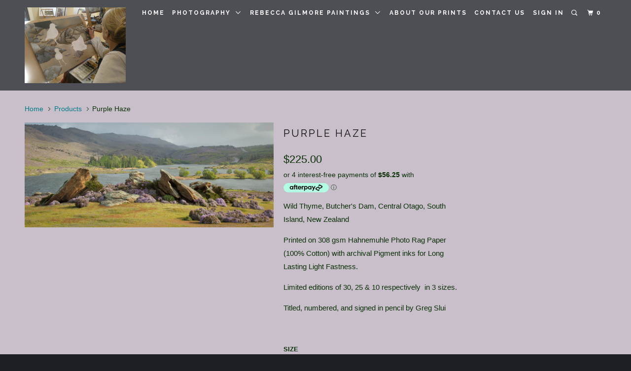

--- FILE ---
content_type: text/html; charset=utf-8
request_url: https://endemicgallery.com/products/purple-haze
body_size: 15177
content:
<!DOCTYPE html>
<!--[if lt IE 7 ]><html class="ie ie6" lang="en"> <![endif]-->
<!--[if IE 7 ]><html class="ie ie7" lang="en"> <![endif]-->
<!--[if IE 8 ]><html class="ie ie8" lang="en"> <![endif]-->
<!--[if IE 9 ]><html class="ie ie9" lang="en"> <![endif]-->
<!--[if (gte IE 10)|!(IE)]><!--><html lang="en"> <!--<![endif]-->
  <head>
    <meta name="facebook-domain-verification" content="8z2lwzej3e4aj75adcomnmm2zo1i3a" />
    <meta charset="utf-8">
    <meta http-equiv="cleartype" content="on">
    <meta name="robots" content="index,follow">

    
    <title>Purple Haze - Endemic Gallery</title>

    
      <meta name="description" content="Wild Thyme, Butcher&#39;s Dam, Central Otago, South Island, New Zealand Printed on 308 gsm Hahnemuhle Photo Rag Paper (100% Cotton) with archival Pigment inks for Long Lasting Light Fastness. Limited editions of 30, 25 &amp;amp; 10 respectively  in 3 sizes. Titled, numbered, and signed in pencil by Greg Slui  " />
    

    <!-- Custom Fonts -->
    
      <link href="//fonts.googleapis.com/css?family=.|Raleway:light,normal,bold|Raleway:light,normal,bold|Raleway:light,normal,bold|" rel="stylesheet" type="text/css" />
    

    

<meta name="author" content="Endemic Gallery">
<meta property="og:url" content="https://endemicgallery.com/products/purple-haze">
<meta property="og:site_name" content="Endemic Gallery">


  <meta property="og:type" content="product">
  <meta property="og:title" content="Purple Haze">
  
    <meta property="og:image" content="http://endemicgallery.com/cdn/shop/products/ButchersDamThyme1copy_600x.jpg?v=1648946925">
    <meta property="og:image:secure_url" content="https://endemicgallery.com/cdn/shop/products/ButchersDamThyme1copy_600x.jpg?v=1648946925">
    
  
  <meta property="og:price:amount" content="225.00">
  <meta property="og:price:currency" content="NZD">


  <meta property="og:description" content="Wild Thyme, Butcher&#39;s Dam, Central Otago, South Island, New Zealand Printed on 308 gsm Hahnemuhle Photo Rag Paper (100% Cotton) with archival Pigment inks for Long Lasting Light Fastness. Limited editions of 30, 25 &amp;amp; 10 respectively  in 3 sizes. Titled, numbered, and signed in pencil by Greg Slui  ">




<meta name="twitter:card" content="summary">

  <meta name="twitter:title" content="Purple Haze">
  <meta name="twitter:description" content="Wild Thyme, Butcher&#39;s Dam, Central Otago, South Island, New Zealand Printed on 308 gsm Hahnemuhle Photo Rag Paper (100% Cotton) with archival Pigment inks for Long Lasting Light Fastness. Limited editions of 30, 25 &amp;amp; 10 respectively  in 3 sizes. Titled, numbered, and signed in pencil by Greg Slui  ">
  <meta name="twitter:image" content="https://endemicgallery.com/cdn/shop/products/ButchersDamThyme1copy_medium.jpg?v=1648946925">
  <meta name="twitter:image:width" content="240">
  <meta name="twitter:image:height" content="240">


    
    

    <!-- Mobile Specific Metas -->
    <meta name="HandheldFriendly" content="True">
    <meta name="MobileOptimized" content="320">
    <meta name="viewport" content="width=device-width,initial-scale=1">
    <meta name="theme-color" content="#c9bfcb">

    <!-- Stylesheets for Parallax 3.0.5 -->
    <link href="//endemicgallery.com/cdn/shop/t/7/assets/styles.scss.css?v=8697108840929693981708904433" rel="stylesheet" type="text/css" media="all" />

    
      <link rel="shortcut icon" type="image/x-icon" href="//endemicgallery.com/cdn/shop/t/7/assets/favicon.png?v=148718616098839658131485422762">
    

    <link rel="canonical" href="https://endemicgallery.com/products/purple-haze" />

    

    <script src="//endemicgallery.com/cdn/shop/t/7/assets/app.js?v=119698943446939845041485474791" type="text/javascript"></script>

    <!--[if lte IE 8]>
      <link href="//endemicgallery.com/cdn/shop/t/7/assets/ie.css?v=1024305471161636101485422766" rel="stylesheet" type="text/css" media="all" />
      <script src="//endemicgallery.com/cdn/shop/t/7/assets/skrollr.ie.js?v=116292453382836155221485422764" type="text/javascript"></script>
    <![endif]-->

    <script>window.performance && window.performance.mark && window.performance.mark('shopify.content_for_header.start');</script><meta name="google-site-verification" content="SUKR2c33BiXB_hb2hsM8ijY8OTwt9weYOQc7pBNxo4I">
<meta name="facebook-domain-verification" content="oi0mziv3v32w2txfbjj6ikcqyrd8gh">
<meta id="shopify-digital-wallet" name="shopify-digital-wallet" content="/17145147/digital_wallets/dialog">
<meta name="shopify-checkout-api-token" content="ff06b0310ca0459a2854f329c80ecf8e">
<meta id="in-context-paypal-metadata" data-shop-id="17145147" data-venmo-supported="false" data-environment="production" data-locale="en_US" data-paypal-v4="true" data-currency="NZD">
<link rel="alternate" type="application/json+oembed" href="https://endemicgallery.com/products/purple-haze.oembed">
<script async="async" src="/checkouts/internal/preloads.js?locale=en-NZ"></script>
<link rel="preconnect" href="https://shop.app" crossorigin="anonymous">
<script async="async" src="https://shop.app/checkouts/internal/preloads.js?locale=en-NZ&shop_id=17145147" crossorigin="anonymous"></script>
<script id="apple-pay-shop-capabilities" type="application/json">{"shopId":17145147,"countryCode":"NZ","currencyCode":"NZD","merchantCapabilities":["supports3DS"],"merchantId":"gid:\/\/shopify\/Shop\/17145147","merchantName":"Endemic Gallery","requiredBillingContactFields":["postalAddress","email"],"requiredShippingContactFields":["postalAddress","email"],"shippingType":"shipping","supportedNetworks":["visa","masterCard","amex","jcb"],"total":{"type":"pending","label":"Endemic Gallery","amount":"1.00"},"shopifyPaymentsEnabled":true,"supportsSubscriptions":true}</script>
<script id="shopify-features" type="application/json">{"accessToken":"ff06b0310ca0459a2854f329c80ecf8e","betas":["rich-media-storefront-analytics"],"domain":"endemicgallery.com","predictiveSearch":true,"shopId":17145147,"locale":"en"}</script>
<script>var Shopify = Shopify || {};
Shopify.shop = "endemicgallery.myshopify.com";
Shopify.locale = "en";
Shopify.currency = {"active":"NZD","rate":"1.0"};
Shopify.country = "NZ";
Shopify.theme = {"name":"Parallax","id":158970697,"schema_name":"Parallax","schema_version":"3.0.5","theme_store_id":688,"role":"main"};
Shopify.theme.handle = "null";
Shopify.theme.style = {"id":null,"handle":null};
Shopify.cdnHost = "endemicgallery.com/cdn";
Shopify.routes = Shopify.routes || {};
Shopify.routes.root = "/";</script>
<script type="module">!function(o){(o.Shopify=o.Shopify||{}).modules=!0}(window);</script>
<script>!function(o){function n(){var o=[];function n(){o.push(Array.prototype.slice.apply(arguments))}return n.q=o,n}var t=o.Shopify=o.Shopify||{};t.loadFeatures=n(),t.autoloadFeatures=n()}(window);</script>
<script>
  window.ShopifyPay = window.ShopifyPay || {};
  window.ShopifyPay.apiHost = "shop.app\/pay";
  window.ShopifyPay.redirectState = null;
</script>
<script id="shop-js-analytics" type="application/json">{"pageType":"product"}</script>
<script defer="defer" async type="module" src="//endemicgallery.com/cdn/shopifycloud/shop-js/modules/v2/client.init-shop-cart-sync_BdyHc3Nr.en.esm.js"></script>
<script defer="defer" async type="module" src="//endemicgallery.com/cdn/shopifycloud/shop-js/modules/v2/chunk.common_Daul8nwZ.esm.js"></script>
<script type="module">
  await import("//endemicgallery.com/cdn/shopifycloud/shop-js/modules/v2/client.init-shop-cart-sync_BdyHc3Nr.en.esm.js");
await import("//endemicgallery.com/cdn/shopifycloud/shop-js/modules/v2/chunk.common_Daul8nwZ.esm.js");

  window.Shopify.SignInWithShop?.initShopCartSync?.({"fedCMEnabled":true,"windoidEnabled":true});

</script>
<script>
  window.Shopify = window.Shopify || {};
  if (!window.Shopify.featureAssets) window.Shopify.featureAssets = {};
  window.Shopify.featureAssets['shop-js'] = {"shop-cart-sync":["modules/v2/client.shop-cart-sync_QYOiDySF.en.esm.js","modules/v2/chunk.common_Daul8nwZ.esm.js"],"init-fed-cm":["modules/v2/client.init-fed-cm_DchLp9rc.en.esm.js","modules/v2/chunk.common_Daul8nwZ.esm.js"],"shop-button":["modules/v2/client.shop-button_OV7bAJc5.en.esm.js","modules/v2/chunk.common_Daul8nwZ.esm.js"],"init-windoid":["modules/v2/client.init-windoid_DwxFKQ8e.en.esm.js","modules/v2/chunk.common_Daul8nwZ.esm.js"],"shop-cash-offers":["modules/v2/client.shop-cash-offers_DWtL6Bq3.en.esm.js","modules/v2/chunk.common_Daul8nwZ.esm.js","modules/v2/chunk.modal_CQq8HTM6.esm.js"],"shop-toast-manager":["modules/v2/client.shop-toast-manager_CX9r1SjA.en.esm.js","modules/v2/chunk.common_Daul8nwZ.esm.js"],"init-shop-email-lookup-coordinator":["modules/v2/client.init-shop-email-lookup-coordinator_UhKnw74l.en.esm.js","modules/v2/chunk.common_Daul8nwZ.esm.js"],"pay-button":["modules/v2/client.pay-button_DzxNnLDY.en.esm.js","modules/v2/chunk.common_Daul8nwZ.esm.js"],"avatar":["modules/v2/client.avatar_BTnouDA3.en.esm.js"],"init-shop-cart-sync":["modules/v2/client.init-shop-cart-sync_BdyHc3Nr.en.esm.js","modules/v2/chunk.common_Daul8nwZ.esm.js"],"shop-login-button":["modules/v2/client.shop-login-button_D8B466_1.en.esm.js","modules/v2/chunk.common_Daul8nwZ.esm.js","modules/v2/chunk.modal_CQq8HTM6.esm.js"],"init-customer-accounts-sign-up":["modules/v2/client.init-customer-accounts-sign-up_C8fpPm4i.en.esm.js","modules/v2/client.shop-login-button_D8B466_1.en.esm.js","modules/v2/chunk.common_Daul8nwZ.esm.js","modules/v2/chunk.modal_CQq8HTM6.esm.js"],"init-shop-for-new-customer-accounts":["modules/v2/client.init-shop-for-new-customer-accounts_CVTO0Ztu.en.esm.js","modules/v2/client.shop-login-button_D8B466_1.en.esm.js","modules/v2/chunk.common_Daul8nwZ.esm.js","modules/v2/chunk.modal_CQq8HTM6.esm.js"],"init-customer-accounts":["modules/v2/client.init-customer-accounts_dRgKMfrE.en.esm.js","modules/v2/client.shop-login-button_D8B466_1.en.esm.js","modules/v2/chunk.common_Daul8nwZ.esm.js","modules/v2/chunk.modal_CQq8HTM6.esm.js"],"shop-follow-button":["modules/v2/client.shop-follow-button_CkZpjEct.en.esm.js","modules/v2/chunk.common_Daul8nwZ.esm.js","modules/v2/chunk.modal_CQq8HTM6.esm.js"],"lead-capture":["modules/v2/client.lead-capture_BntHBhfp.en.esm.js","modules/v2/chunk.common_Daul8nwZ.esm.js","modules/v2/chunk.modal_CQq8HTM6.esm.js"],"checkout-modal":["modules/v2/client.checkout-modal_CfxcYbTm.en.esm.js","modules/v2/chunk.common_Daul8nwZ.esm.js","modules/v2/chunk.modal_CQq8HTM6.esm.js"],"shop-login":["modules/v2/client.shop-login_Da4GZ2H6.en.esm.js","modules/v2/chunk.common_Daul8nwZ.esm.js","modules/v2/chunk.modal_CQq8HTM6.esm.js"],"payment-terms":["modules/v2/client.payment-terms_MV4M3zvL.en.esm.js","modules/v2/chunk.common_Daul8nwZ.esm.js","modules/v2/chunk.modal_CQq8HTM6.esm.js"]};
</script>
<script id="__st">var __st={"a":17145147,"offset":46800,"reqid":"60eae205-f2ea-4d67-ba1f-a09eca75c14b-1768969272","pageurl":"endemicgallery.com\/products\/purple-haze","u":"b087a89a928d","p":"product","rtyp":"product","rid":7291222196391};</script>
<script>window.ShopifyPaypalV4VisibilityTracking = true;</script>
<script id="captcha-bootstrap">!function(){'use strict';const t='contact',e='account',n='new_comment',o=[[t,t],['blogs',n],['comments',n],[t,'customer']],c=[[e,'customer_login'],[e,'guest_login'],[e,'recover_customer_password'],[e,'create_customer']],r=t=>t.map((([t,e])=>`form[action*='/${t}']:not([data-nocaptcha='true']) input[name='form_type'][value='${e}']`)).join(','),a=t=>()=>t?[...document.querySelectorAll(t)].map((t=>t.form)):[];function s(){const t=[...o],e=r(t);return a(e)}const i='password',u='form_key',d=['recaptcha-v3-token','g-recaptcha-response','h-captcha-response',i],f=()=>{try{return window.sessionStorage}catch{return}},m='__shopify_v',_=t=>t.elements[u];function p(t,e,n=!1){try{const o=window.sessionStorage,c=JSON.parse(o.getItem(e)),{data:r}=function(t){const{data:e,action:n}=t;return t[m]||n?{data:e,action:n}:{data:t,action:n}}(c);for(const[e,n]of Object.entries(r))t.elements[e]&&(t.elements[e].value=n);n&&o.removeItem(e)}catch(o){console.error('form repopulation failed',{error:o})}}const l='form_type',E='cptcha';function T(t){t.dataset[E]=!0}const w=window,h=w.document,L='Shopify',v='ce_forms',y='captcha';let A=!1;((t,e)=>{const n=(g='f06e6c50-85a8-45c8-87d0-21a2b65856fe',I='https://cdn.shopify.com/shopifycloud/storefront-forms-hcaptcha/ce_storefront_forms_captcha_hcaptcha.v1.5.2.iife.js',D={infoText:'Protected by hCaptcha',privacyText:'Privacy',termsText:'Terms'},(t,e,n)=>{const o=w[L][v],c=o.bindForm;if(c)return c(t,g,e,D).then(n);var r;o.q.push([[t,g,e,D],n]),r=I,A||(h.body.append(Object.assign(h.createElement('script'),{id:'captcha-provider',async:!0,src:r})),A=!0)});var g,I,D;w[L]=w[L]||{},w[L][v]=w[L][v]||{},w[L][v].q=[],w[L][y]=w[L][y]||{},w[L][y].protect=function(t,e){n(t,void 0,e),T(t)},Object.freeze(w[L][y]),function(t,e,n,w,h,L){const[v,y,A,g]=function(t,e,n){const i=e?o:[],u=t?c:[],d=[...i,...u],f=r(d),m=r(i),_=r(d.filter((([t,e])=>n.includes(e))));return[a(f),a(m),a(_),s()]}(w,h,L),I=t=>{const e=t.target;return e instanceof HTMLFormElement?e:e&&e.form},D=t=>v().includes(t);t.addEventListener('submit',(t=>{const e=I(t);if(!e)return;const n=D(e)&&!e.dataset.hcaptchaBound&&!e.dataset.recaptchaBound,o=_(e),c=g().includes(e)&&(!o||!o.value);(n||c)&&t.preventDefault(),c&&!n&&(function(t){try{if(!f())return;!function(t){const e=f();if(!e)return;const n=_(t);if(!n)return;const o=n.value;o&&e.removeItem(o)}(t);const e=Array.from(Array(32),(()=>Math.random().toString(36)[2])).join('');!function(t,e){_(t)||t.append(Object.assign(document.createElement('input'),{type:'hidden',name:u})),t.elements[u].value=e}(t,e),function(t,e){const n=f();if(!n)return;const o=[...t.querySelectorAll(`input[type='${i}']`)].map((({name:t})=>t)),c=[...d,...o],r={};for(const[a,s]of new FormData(t).entries())c.includes(a)||(r[a]=s);n.setItem(e,JSON.stringify({[m]:1,action:t.action,data:r}))}(t,e)}catch(e){console.error('failed to persist form',e)}}(e),e.submit())}));const S=(t,e)=>{t&&!t.dataset[E]&&(n(t,e.some((e=>e===t))),T(t))};for(const o of['focusin','change'])t.addEventListener(o,(t=>{const e=I(t);D(e)&&S(e,y())}));const B=e.get('form_key'),M=e.get(l),P=B&&M;t.addEventListener('DOMContentLoaded',(()=>{const t=y();if(P)for(const e of t)e.elements[l].value===M&&p(e,B);[...new Set([...A(),...v().filter((t=>'true'===t.dataset.shopifyCaptcha))])].forEach((e=>S(e,t)))}))}(h,new URLSearchParams(w.location.search),n,t,e,['guest_login'])})(!0,!0)}();</script>
<script integrity="sha256-4kQ18oKyAcykRKYeNunJcIwy7WH5gtpwJnB7kiuLZ1E=" data-source-attribution="shopify.loadfeatures" defer="defer" src="//endemicgallery.com/cdn/shopifycloud/storefront/assets/storefront/load_feature-a0a9edcb.js" crossorigin="anonymous"></script>
<script crossorigin="anonymous" defer="defer" src="//endemicgallery.com/cdn/shopifycloud/storefront/assets/shopify_pay/storefront-65b4c6d7.js?v=20250812"></script>
<script data-source-attribution="shopify.dynamic_checkout.dynamic.init">var Shopify=Shopify||{};Shopify.PaymentButton=Shopify.PaymentButton||{isStorefrontPortableWallets:!0,init:function(){window.Shopify.PaymentButton.init=function(){};var t=document.createElement("script");t.src="https://endemicgallery.com/cdn/shopifycloud/portable-wallets/latest/portable-wallets.en.js",t.type="module",document.head.appendChild(t)}};
</script>
<script data-source-attribution="shopify.dynamic_checkout.buyer_consent">
  function portableWalletsHideBuyerConsent(e){var t=document.getElementById("shopify-buyer-consent"),n=document.getElementById("shopify-subscription-policy-button");t&&n&&(t.classList.add("hidden"),t.setAttribute("aria-hidden","true"),n.removeEventListener("click",e))}function portableWalletsShowBuyerConsent(e){var t=document.getElementById("shopify-buyer-consent"),n=document.getElementById("shopify-subscription-policy-button");t&&n&&(t.classList.remove("hidden"),t.removeAttribute("aria-hidden"),n.addEventListener("click",e))}window.Shopify?.PaymentButton&&(window.Shopify.PaymentButton.hideBuyerConsent=portableWalletsHideBuyerConsent,window.Shopify.PaymentButton.showBuyerConsent=portableWalletsShowBuyerConsent);
</script>
<script data-source-attribution="shopify.dynamic_checkout.cart.bootstrap">document.addEventListener("DOMContentLoaded",(function(){function t(){return document.querySelector("shopify-accelerated-checkout-cart, shopify-accelerated-checkout")}if(t())Shopify.PaymentButton.init();else{new MutationObserver((function(e,n){t()&&(Shopify.PaymentButton.init(),n.disconnect())})).observe(document.body,{childList:!0,subtree:!0})}}));
</script>
<link id="shopify-accelerated-checkout-styles" rel="stylesheet" media="screen" href="https://endemicgallery.com/cdn/shopifycloud/portable-wallets/latest/accelerated-checkout-backwards-compat.css" crossorigin="anonymous">
<style id="shopify-accelerated-checkout-cart">
        #shopify-buyer-consent {
  margin-top: 1em;
  display: inline-block;
  width: 100%;
}

#shopify-buyer-consent.hidden {
  display: none;
}

#shopify-subscription-policy-button {
  background: none;
  border: none;
  padding: 0;
  text-decoration: underline;
  font-size: inherit;
  cursor: pointer;
}

#shopify-subscription-policy-button::before {
  box-shadow: none;
}

      </style>

<script>window.performance && window.performance.mark && window.performance.mark('shopify.content_for_header.end');</script>
  <link href="https://monorail-edge.shopifysvc.com" rel="dns-prefetch">
<script>(function(){if ("sendBeacon" in navigator && "performance" in window) {try {var session_token_from_headers = performance.getEntriesByType('navigation')[0].serverTiming.find(x => x.name == '_s').description;} catch {var session_token_from_headers = undefined;}var session_cookie_matches = document.cookie.match(/_shopify_s=([^;]*)/);var session_token_from_cookie = session_cookie_matches && session_cookie_matches.length === 2 ? session_cookie_matches[1] : "";var session_token = session_token_from_headers || session_token_from_cookie || "";function handle_abandonment_event(e) {var entries = performance.getEntries().filter(function(entry) {return /monorail-edge.shopifysvc.com/.test(entry.name);});if (!window.abandonment_tracked && entries.length === 0) {window.abandonment_tracked = true;var currentMs = Date.now();var navigation_start = performance.timing.navigationStart;var payload = {shop_id: 17145147,url: window.location.href,navigation_start,duration: currentMs - navigation_start,session_token,page_type: "product"};window.navigator.sendBeacon("https://monorail-edge.shopifysvc.com/v1/produce", JSON.stringify({schema_id: "online_store_buyer_site_abandonment/1.1",payload: payload,metadata: {event_created_at_ms: currentMs,event_sent_at_ms: currentMs}}));}}window.addEventListener('pagehide', handle_abandonment_event);}}());</script>
<script id="web-pixels-manager-setup">(function e(e,d,r,n,o){if(void 0===o&&(o={}),!Boolean(null===(a=null===(i=window.Shopify)||void 0===i?void 0:i.analytics)||void 0===a?void 0:a.replayQueue)){var i,a;window.Shopify=window.Shopify||{};var t=window.Shopify;t.analytics=t.analytics||{};var s=t.analytics;s.replayQueue=[],s.publish=function(e,d,r){return s.replayQueue.push([e,d,r]),!0};try{self.performance.mark("wpm:start")}catch(e){}var l=function(){var e={modern:/Edge?\/(1{2}[4-9]|1[2-9]\d|[2-9]\d{2}|\d{4,})\.\d+(\.\d+|)|Firefox\/(1{2}[4-9]|1[2-9]\d|[2-9]\d{2}|\d{4,})\.\d+(\.\d+|)|Chrom(ium|e)\/(9{2}|\d{3,})\.\d+(\.\d+|)|(Maci|X1{2}).+ Version\/(15\.\d+|(1[6-9]|[2-9]\d|\d{3,})\.\d+)([,.]\d+|)( \(\w+\)|)( Mobile\/\w+|) Safari\/|Chrome.+OPR\/(9{2}|\d{3,})\.\d+\.\d+|(CPU[ +]OS|iPhone[ +]OS|CPU[ +]iPhone|CPU IPhone OS|CPU iPad OS)[ +]+(15[._]\d+|(1[6-9]|[2-9]\d|\d{3,})[._]\d+)([._]\d+|)|Android:?[ /-](13[3-9]|1[4-9]\d|[2-9]\d{2}|\d{4,})(\.\d+|)(\.\d+|)|Android.+Firefox\/(13[5-9]|1[4-9]\d|[2-9]\d{2}|\d{4,})\.\d+(\.\d+|)|Android.+Chrom(ium|e)\/(13[3-9]|1[4-9]\d|[2-9]\d{2}|\d{4,})\.\d+(\.\d+|)|SamsungBrowser\/([2-9]\d|\d{3,})\.\d+/,legacy:/Edge?\/(1[6-9]|[2-9]\d|\d{3,})\.\d+(\.\d+|)|Firefox\/(5[4-9]|[6-9]\d|\d{3,})\.\d+(\.\d+|)|Chrom(ium|e)\/(5[1-9]|[6-9]\d|\d{3,})\.\d+(\.\d+|)([\d.]+$|.*Safari\/(?![\d.]+ Edge\/[\d.]+$))|(Maci|X1{2}).+ Version\/(10\.\d+|(1[1-9]|[2-9]\d|\d{3,})\.\d+)([,.]\d+|)( \(\w+\)|)( Mobile\/\w+|) Safari\/|Chrome.+OPR\/(3[89]|[4-9]\d|\d{3,})\.\d+\.\d+|(CPU[ +]OS|iPhone[ +]OS|CPU[ +]iPhone|CPU IPhone OS|CPU iPad OS)[ +]+(10[._]\d+|(1[1-9]|[2-9]\d|\d{3,})[._]\d+)([._]\d+|)|Android:?[ /-](13[3-9]|1[4-9]\d|[2-9]\d{2}|\d{4,})(\.\d+|)(\.\d+|)|Mobile Safari.+OPR\/([89]\d|\d{3,})\.\d+\.\d+|Android.+Firefox\/(13[5-9]|1[4-9]\d|[2-9]\d{2}|\d{4,})\.\d+(\.\d+|)|Android.+Chrom(ium|e)\/(13[3-9]|1[4-9]\d|[2-9]\d{2}|\d{4,})\.\d+(\.\d+|)|Android.+(UC? ?Browser|UCWEB|U3)[ /]?(15\.([5-9]|\d{2,})|(1[6-9]|[2-9]\d|\d{3,})\.\d+)\.\d+|SamsungBrowser\/(5\.\d+|([6-9]|\d{2,})\.\d+)|Android.+MQ{2}Browser\/(14(\.(9|\d{2,})|)|(1[5-9]|[2-9]\d|\d{3,})(\.\d+|))(\.\d+|)|K[Aa][Ii]OS\/(3\.\d+|([4-9]|\d{2,})\.\d+)(\.\d+|)/},d=e.modern,r=e.legacy,n=navigator.userAgent;return n.match(d)?"modern":n.match(r)?"legacy":"unknown"}(),u="modern"===l?"modern":"legacy",c=(null!=n?n:{modern:"",legacy:""})[u],f=function(e){return[e.baseUrl,"/wpm","/b",e.hashVersion,"modern"===e.buildTarget?"m":"l",".js"].join("")}({baseUrl:d,hashVersion:r,buildTarget:u}),m=function(e){var d=e.version,r=e.bundleTarget,n=e.surface,o=e.pageUrl,i=e.monorailEndpoint;return{emit:function(e){var a=e.status,t=e.errorMsg,s=(new Date).getTime(),l=JSON.stringify({metadata:{event_sent_at_ms:s},events:[{schema_id:"web_pixels_manager_load/3.1",payload:{version:d,bundle_target:r,page_url:o,status:a,surface:n,error_msg:t},metadata:{event_created_at_ms:s}}]});if(!i)return console&&console.warn&&console.warn("[Web Pixels Manager] No Monorail endpoint provided, skipping logging."),!1;try{return self.navigator.sendBeacon.bind(self.navigator)(i,l)}catch(e){}var u=new XMLHttpRequest;try{return u.open("POST",i,!0),u.setRequestHeader("Content-Type","text/plain"),u.send(l),!0}catch(e){return console&&console.warn&&console.warn("[Web Pixels Manager] Got an unhandled error while logging to Monorail."),!1}}}}({version:r,bundleTarget:l,surface:e.surface,pageUrl:self.location.href,monorailEndpoint:e.monorailEndpoint});try{o.browserTarget=l,function(e){var d=e.src,r=e.async,n=void 0===r||r,o=e.onload,i=e.onerror,a=e.sri,t=e.scriptDataAttributes,s=void 0===t?{}:t,l=document.createElement("script"),u=document.querySelector("head"),c=document.querySelector("body");if(l.async=n,l.src=d,a&&(l.integrity=a,l.crossOrigin="anonymous"),s)for(var f in s)if(Object.prototype.hasOwnProperty.call(s,f))try{l.dataset[f]=s[f]}catch(e){}if(o&&l.addEventListener("load",o),i&&l.addEventListener("error",i),u)u.appendChild(l);else{if(!c)throw new Error("Did not find a head or body element to append the script");c.appendChild(l)}}({src:f,async:!0,onload:function(){if(!function(){var e,d;return Boolean(null===(d=null===(e=window.Shopify)||void 0===e?void 0:e.analytics)||void 0===d?void 0:d.initialized)}()){var d=window.webPixelsManager.init(e)||void 0;if(d){var r=window.Shopify.analytics;r.replayQueue.forEach((function(e){var r=e[0],n=e[1],o=e[2];d.publishCustomEvent(r,n,o)})),r.replayQueue=[],r.publish=d.publishCustomEvent,r.visitor=d.visitor,r.initialized=!0}}},onerror:function(){return m.emit({status:"failed",errorMsg:"".concat(f," has failed to load")})},sri:function(e){var d=/^sha384-[A-Za-z0-9+/=]+$/;return"string"==typeof e&&d.test(e)}(c)?c:"",scriptDataAttributes:o}),m.emit({status:"loading"})}catch(e){m.emit({status:"failed",errorMsg:(null==e?void 0:e.message)||"Unknown error"})}}})({shopId: 17145147,storefrontBaseUrl: "https://endemicgallery.com",extensionsBaseUrl: "https://extensions.shopifycdn.com/cdn/shopifycloud/web-pixels-manager",monorailEndpoint: "https://monorail-edge.shopifysvc.com/unstable/produce_batch",surface: "storefront-renderer",enabledBetaFlags: ["2dca8a86"],webPixelsConfigList: [{"id":"617513127","configuration":"{\"config\":\"{\\\"pixel_id\\\":\\\"AW-695740881\\\",\\\"target_country\\\":\\\"NZ\\\",\\\"gtag_events\\\":[{\\\"type\\\":\\\"search\\\",\\\"action_label\\\":\\\"AW-695740881\\\/6pcSCIatwdYBENHT4MsC\\\"},{\\\"type\\\":\\\"begin_checkout\\\",\\\"action_label\\\":\\\"AW-695740881\\\/hsALCIOtwdYBENHT4MsC\\\"},{\\\"type\\\":\\\"view_item\\\",\\\"action_label\\\":[\\\"AW-695740881\\\/4OaRCP2swdYBENHT4MsC\\\",\\\"MC-ZP9RYTKJ8N\\\"]},{\\\"type\\\":\\\"purchase\\\",\\\"action_label\\\":[\\\"AW-695740881\\\/6TozCPqswdYBENHT4MsC\\\",\\\"MC-ZP9RYTKJ8N\\\"]},{\\\"type\\\":\\\"page_view\\\",\\\"action_label\\\":[\\\"AW-695740881\\\/qMx9CPeswdYBENHT4MsC\\\",\\\"MC-ZP9RYTKJ8N\\\"]},{\\\"type\\\":\\\"add_payment_info\\\",\\\"action_label\\\":\\\"AW-695740881\\\/17pkCImtwdYBENHT4MsC\\\"},{\\\"type\\\":\\\"add_to_cart\\\",\\\"action_label\\\":\\\"AW-695740881\\\/aWkzCICtwdYBENHT4MsC\\\"}],\\\"enable_monitoring_mode\\\":false}\"}","eventPayloadVersion":"v1","runtimeContext":"OPEN","scriptVersion":"b2a88bafab3e21179ed38636efcd8a93","type":"APP","apiClientId":1780363,"privacyPurposes":[],"dataSharingAdjustments":{"protectedCustomerApprovalScopes":["read_customer_address","read_customer_email","read_customer_name","read_customer_personal_data","read_customer_phone"]}},{"id":"273612967","configuration":"{\"pixel_id\":\"1094732991231310\",\"pixel_type\":\"facebook_pixel\",\"metaapp_system_user_token\":\"-\"}","eventPayloadVersion":"v1","runtimeContext":"OPEN","scriptVersion":"ca16bc87fe92b6042fbaa3acc2fbdaa6","type":"APP","apiClientId":2329312,"privacyPurposes":["ANALYTICS","MARKETING","SALE_OF_DATA"],"dataSharingAdjustments":{"protectedCustomerApprovalScopes":["read_customer_address","read_customer_email","read_customer_name","read_customer_personal_data","read_customer_phone"]}},{"id":"shopify-app-pixel","configuration":"{}","eventPayloadVersion":"v1","runtimeContext":"STRICT","scriptVersion":"0450","apiClientId":"shopify-pixel","type":"APP","privacyPurposes":["ANALYTICS","MARKETING"]},{"id":"shopify-custom-pixel","eventPayloadVersion":"v1","runtimeContext":"LAX","scriptVersion":"0450","apiClientId":"shopify-pixel","type":"CUSTOM","privacyPurposes":["ANALYTICS","MARKETING"]}],isMerchantRequest: false,initData: {"shop":{"name":"Endemic Gallery","paymentSettings":{"currencyCode":"NZD"},"myshopifyDomain":"endemicgallery.myshopify.com","countryCode":"NZ","storefrontUrl":"https:\/\/endemicgallery.com"},"customer":null,"cart":null,"checkout":null,"productVariants":[{"price":{"amount":225.0,"currencyCode":"NZD"},"product":{"title":"Purple Haze","vendor":"Gregory Slui","id":"7291222196391","untranslatedTitle":"Purple Haze","url":"\/products\/purple-haze","type":"Photograph"},"id":"42308354212007","image":{"src":"\/\/endemicgallery.com\/cdn\/shop\/products\/ButchersDamThyme1copy.jpg?v=1648946925"},"sku":null,"title":"210mm*500mm","untranslatedTitle":"210mm*500mm"},{"price":{"amount":495.0,"currencyCode":"NZD"},"product":{"title":"Purple Haze","vendor":"Gregory Slui","id":"7291222196391","untranslatedTitle":"Purple Haze","url":"\/products\/purple-haze","type":"Photograph"},"id":"42308354343079","image":{"src":"\/\/endemicgallery.com\/cdn\/shop\/products\/ButchersDamThyme1copy.jpg?v=1648946925"},"sku":null,"title":"340mm*800mm","untranslatedTitle":"340mm*800mm"},{"price":{"amount":950.0,"currencyCode":"NZD"},"product":{"title":"Purple Haze","vendor":"Gregory Slui","id":"7291222196391","untranslatedTitle":"Purple Haze","url":"\/products\/purple-haze","type":"Photograph"},"id":"42308354474151","image":{"src":"\/\/endemicgallery.com\/cdn\/shop\/products\/ButchersDamThyme1copy.jpg?v=1648946925"},"sku":null,"title":"520mm*1250mm","untranslatedTitle":"520mm*1250mm"}],"purchasingCompany":null},},"https://endemicgallery.com/cdn","fcfee988w5aeb613cpc8e4bc33m6693e112",{"modern":"","legacy":""},{"shopId":"17145147","storefrontBaseUrl":"https:\/\/endemicgallery.com","extensionBaseUrl":"https:\/\/extensions.shopifycdn.com\/cdn\/shopifycloud\/web-pixels-manager","surface":"storefront-renderer","enabledBetaFlags":"[\"2dca8a86\"]","isMerchantRequest":"false","hashVersion":"fcfee988w5aeb613cpc8e4bc33m6693e112","publish":"custom","events":"[[\"page_viewed\",{}],[\"product_viewed\",{\"productVariant\":{\"price\":{\"amount\":225.0,\"currencyCode\":\"NZD\"},\"product\":{\"title\":\"Purple Haze\",\"vendor\":\"Gregory Slui\",\"id\":\"7291222196391\",\"untranslatedTitle\":\"Purple Haze\",\"url\":\"\/products\/purple-haze\",\"type\":\"Photograph\"},\"id\":\"42308354212007\",\"image\":{\"src\":\"\/\/endemicgallery.com\/cdn\/shop\/products\/ButchersDamThyme1copy.jpg?v=1648946925\"},\"sku\":null,\"title\":\"210mm*500mm\",\"untranslatedTitle\":\"210mm*500mm\"}}]]"});</script><script>
  window.ShopifyAnalytics = window.ShopifyAnalytics || {};
  window.ShopifyAnalytics.meta = window.ShopifyAnalytics.meta || {};
  window.ShopifyAnalytics.meta.currency = 'NZD';
  var meta = {"product":{"id":7291222196391,"gid":"gid:\/\/shopify\/Product\/7291222196391","vendor":"Gregory Slui","type":"Photograph","handle":"purple-haze","variants":[{"id":42308354212007,"price":22500,"name":"Purple Haze - 210mm*500mm","public_title":"210mm*500mm","sku":null},{"id":42308354343079,"price":49500,"name":"Purple Haze - 340mm*800mm","public_title":"340mm*800mm","sku":null},{"id":42308354474151,"price":95000,"name":"Purple Haze - 520mm*1250mm","public_title":"520mm*1250mm","sku":null}],"remote":false},"page":{"pageType":"product","resourceType":"product","resourceId":7291222196391,"requestId":"60eae205-f2ea-4d67-ba1f-a09eca75c14b-1768969272"}};
  for (var attr in meta) {
    window.ShopifyAnalytics.meta[attr] = meta[attr];
  }
</script>
<script class="analytics">
  (function () {
    var customDocumentWrite = function(content) {
      var jquery = null;

      if (window.jQuery) {
        jquery = window.jQuery;
      } else if (window.Checkout && window.Checkout.$) {
        jquery = window.Checkout.$;
      }

      if (jquery) {
        jquery('body').append(content);
      }
    };

    var hasLoggedConversion = function(token) {
      if (token) {
        return document.cookie.indexOf('loggedConversion=' + token) !== -1;
      }
      return false;
    }

    var setCookieIfConversion = function(token) {
      if (token) {
        var twoMonthsFromNow = new Date(Date.now());
        twoMonthsFromNow.setMonth(twoMonthsFromNow.getMonth() + 2);

        document.cookie = 'loggedConversion=' + token + '; expires=' + twoMonthsFromNow;
      }
    }

    var trekkie = window.ShopifyAnalytics.lib = window.trekkie = window.trekkie || [];
    if (trekkie.integrations) {
      return;
    }
    trekkie.methods = [
      'identify',
      'page',
      'ready',
      'track',
      'trackForm',
      'trackLink'
    ];
    trekkie.factory = function(method) {
      return function() {
        var args = Array.prototype.slice.call(arguments);
        args.unshift(method);
        trekkie.push(args);
        return trekkie;
      };
    };
    for (var i = 0; i < trekkie.methods.length; i++) {
      var key = trekkie.methods[i];
      trekkie[key] = trekkie.factory(key);
    }
    trekkie.load = function(config) {
      trekkie.config = config || {};
      trekkie.config.initialDocumentCookie = document.cookie;
      var first = document.getElementsByTagName('script')[0];
      var script = document.createElement('script');
      script.type = 'text/javascript';
      script.onerror = function(e) {
        var scriptFallback = document.createElement('script');
        scriptFallback.type = 'text/javascript';
        scriptFallback.onerror = function(error) {
                var Monorail = {
      produce: function produce(monorailDomain, schemaId, payload) {
        var currentMs = new Date().getTime();
        var event = {
          schema_id: schemaId,
          payload: payload,
          metadata: {
            event_created_at_ms: currentMs,
            event_sent_at_ms: currentMs
          }
        };
        return Monorail.sendRequest("https://" + monorailDomain + "/v1/produce", JSON.stringify(event));
      },
      sendRequest: function sendRequest(endpointUrl, payload) {
        // Try the sendBeacon API
        if (window && window.navigator && typeof window.navigator.sendBeacon === 'function' && typeof window.Blob === 'function' && !Monorail.isIos12()) {
          var blobData = new window.Blob([payload], {
            type: 'text/plain'
          });

          if (window.navigator.sendBeacon(endpointUrl, blobData)) {
            return true;
          } // sendBeacon was not successful

        } // XHR beacon

        var xhr = new XMLHttpRequest();

        try {
          xhr.open('POST', endpointUrl);
          xhr.setRequestHeader('Content-Type', 'text/plain');
          xhr.send(payload);
        } catch (e) {
          console.log(e);
        }

        return false;
      },
      isIos12: function isIos12() {
        return window.navigator.userAgent.lastIndexOf('iPhone; CPU iPhone OS 12_') !== -1 || window.navigator.userAgent.lastIndexOf('iPad; CPU OS 12_') !== -1;
      }
    };
    Monorail.produce('monorail-edge.shopifysvc.com',
      'trekkie_storefront_load_errors/1.1',
      {shop_id: 17145147,
      theme_id: 158970697,
      app_name: "storefront",
      context_url: window.location.href,
      source_url: "//endemicgallery.com/cdn/s/trekkie.storefront.cd680fe47e6c39ca5d5df5f0a32d569bc48c0f27.min.js"});

        };
        scriptFallback.async = true;
        scriptFallback.src = '//endemicgallery.com/cdn/s/trekkie.storefront.cd680fe47e6c39ca5d5df5f0a32d569bc48c0f27.min.js';
        first.parentNode.insertBefore(scriptFallback, first);
      };
      script.async = true;
      script.src = '//endemicgallery.com/cdn/s/trekkie.storefront.cd680fe47e6c39ca5d5df5f0a32d569bc48c0f27.min.js';
      first.parentNode.insertBefore(script, first);
    };
    trekkie.load(
      {"Trekkie":{"appName":"storefront","development":false,"defaultAttributes":{"shopId":17145147,"isMerchantRequest":null,"themeId":158970697,"themeCityHash":"1925624412293581014","contentLanguage":"en","currency":"NZD","eventMetadataId":"e011e5f8-92b0-43d0-9696-add9a8619dbe"},"isServerSideCookieWritingEnabled":true,"monorailRegion":"shop_domain","enabledBetaFlags":["65f19447"]},"Session Attribution":{},"S2S":{"facebookCapiEnabled":true,"source":"trekkie-storefront-renderer","apiClientId":580111}}
    );

    var loaded = false;
    trekkie.ready(function() {
      if (loaded) return;
      loaded = true;

      window.ShopifyAnalytics.lib = window.trekkie;

      var originalDocumentWrite = document.write;
      document.write = customDocumentWrite;
      try { window.ShopifyAnalytics.merchantGoogleAnalytics.call(this); } catch(error) {};
      document.write = originalDocumentWrite;

      window.ShopifyAnalytics.lib.page(null,{"pageType":"product","resourceType":"product","resourceId":7291222196391,"requestId":"60eae205-f2ea-4d67-ba1f-a09eca75c14b-1768969272","shopifyEmitted":true});

      var match = window.location.pathname.match(/checkouts\/(.+)\/(thank_you|post_purchase)/)
      var token = match? match[1]: undefined;
      if (!hasLoggedConversion(token)) {
        setCookieIfConversion(token);
        window.ShopifyAnalytics.lib.track("Viewed Product",{"currency":"NZD","variantId":42308354212007,"productId":7291222196391,"productGid":"gid:\/\/shopify\/Product\/7291222196391","name":"Purple Haze - 210mm*500mm","price":"225.00","sku":null,"brand":"Gregory Slui","variant":"210mm*500mm","category":"Photograph","nonInteraction":true,"remote":false},undefined,undefined,{"shopifyEmitted":true});
      window.ShopifyAnalytics.lib.track("monorail:\/\/trekkie_storefront_viewed_product\/1.1",{"currency":"NZD","variantId":42308354212007,"productId":7291222196391,"productGid":"gid:\/\/shopify\/Product\/7291222196391","name":"Purple Haze - 210mm*500mm","price":"225.00","sku":null,"brand":"Gregory Slui","variant":"210mm*500mm","category":"Photograph","nonInteraction":true,"remote":false,"referer":"https:\/\/endemicgallery.com\/products\/purple-haze"});
      }
    });


        var eventsListenerScript = document.createElement('script');
        eventsListenerScript.async = true;
        eventsListenerScript.src = "//endemicgallery.com/cdn/shopifycloud/storefront/assets/shop_events_listener-3da45d37.js";
        document.getElementsByTagName('head')[0].appendChild(eventsListenerScript);

})();</script>
<script
  defer
  src="https://endemicgallery.com/cdn/shopifycloud/perf-kit/shopify-perf-kit-3.0.4.min.js"
  data-application="storefront-renderer"
  data-shop-id="17145147"
  data-render-region="gcp-us-central1"
  data-page-type="product"
  data-theme-instance-id="158970697"
  data-theme-name="Parallax"
  data-theme-version="3.0.5"
  data-monorail-region="shop_domain"
  data-resource-timing-sampling-rate="10"
  data-shs="true"
  data-shs-beacon="true"
  data-shs-export-with-fetch="true"
  data-shs-logs-sample-rate="1"
  data-shs-beacon-endpoint="https://endemicgallery.com/api/collect"
></script>
</head>
  <body class="product ">
    <div id="content_wrapper">
      <div id="shopify-section-header" class="shopify-section header-section">

<div id="header" class="mm-fixed-top Fixed mobile-header" data-search-enabled="true">
  <a href="#nav" class="icon-menu"><span>Menu</span></a>
  <a href="https://endemicgallery.com" title="Endemic Gallery" class="mobile_logo logo">
    
      <img src="//endemicgallery.com/cdn/shop/files/painting_stone_205x@2x.jpg?v=1613153307" alt="Endemic Gallery" />
    
  </a>
  <a href="#cart" class="icon-cart right"><span>0</span></a>
</div>

<div class="hidden">
  <div id="nav">
    <ul>
      
        
          <li ><a href="/">Home</a></li>
        
      
        
          <li ><span> Photography</span>
            <ul>
              
                
                  <li ><a href="/collections/gregory-slui-photographs">Gallery one</a></li>
                
              
                
                  <li ><a href="/collections/gallery-two">Gallery Two</a></li>
                
              
                
                  <li ><a href="/collections/gallery-three">Gallery Three</a></li>
                
              
                
                  <li ><a href="/collections/airedales">Airedales</a></li>
                
              
            </ul>
          </li>
        
      
        
          <li ><span>Rebecca Gilmore Paintings</span>
            <ul>
              
                
                  <li ><a href="/collections/wildlife-paintings-on-canvas-board">Wildlife Paintings on Canvas Board</a></li>
                
              
                
                  <li ><a href="/collections/wildlife-paintings-on-harakeke-paper">Wildlife Paintings on Harakeke Paper</a></li>
                
              
            </ul>
          </li>
        
      
        
          <li ><a href="/pages/what-is-a-giclee">About our Prints</a></li>
        
      
        
          <li ><a href="/pages/contact-us">Contact Us</a></li>
        
      
      
        
          <li>
            <a href="https://endemicgallery.com/customer_authentication/redirect?locale=en&amp;region_country=NZ" id="customer_login_link">Sign in</a>
          </li>
        
      
      
    </ul>
  </div>

  <form action="/checkout" method="post" id="cart">
    <ul data-money-format="${{amount}}" data-shop-currency="NZD" data-shop-name="Endemic Gallery">
      <li class="mm-subtitle"><a class="continue ss-icon" href="#cart"><span class="icon-close"></span></a></li>

      
        <li class="empty_cart">Your Cart is Empty</li>
      
    </ul>
  </form>
</div>

<div class="header default-header header_bar animated
  
    is-absolute sticky-header--true
  
  " data-dropdown-position="below_parent">
  <div class="container">
    <div class="three columns logo ">
      <a href="https://endemicgallery.com" title="Endemic Gallery">
        
          
            <img src="//endemicgallery.com/cdn/shop/files/painting_stone_205x@2x.jpg?v=1613153307" alt="Endemic Gallery" class="primary_logo" />
          

          
        
      </a>
    </div>

    <div class="thirteen columns nav mobile_hidden">
      <ul class="menu right">
        
        
          <li class="header-account">
            <a href="/account" title="My Account ">Sign in</a>
          </li>
        
        
          <li class="search">
            <a href="/search" title="Search" id="search-toggle"><span class="icon-search"></span></a>
          </li>
        
        <li class="cart">
          <a href="#cart" class="icon-cart cart-button"><span>0</span></a>
        </li>
      </ul>

      <ul class="menu center">
        
          
            <li><a href="/" class="top-link ">Home</a></li>
          
        
          

            
            
            
            

            <li><a href="/collections/greg-slui-landscape-photography" class="sub-menu  "> Photography
              &nbsp;<span class="icon-arrow-down"></span></a>
              <div class="dropdown animated fadeIn ">
                <div class="dropdown_links clearfix">
                  <ul>
                    
                    
                    
                      
                      <li><a href="/collections/gregory-slui-photographs">Gallery one</a></li>
                      

                      
                    
                      
                      <li><a href="/collections/gallery-two">Gallery Two</a></li>
                      

                      
                    
                      
                      <li><a href="/collections/gallery-three">Gallery Three</a></li>
                      

                      
                    
                      
                      <li><a href="/collections/airedales">Airedales</a></li>
                      

                      
                    
                  </ul>
                </div>
              </div>
            </li>
          
        
          

            
            
            
            

            <li><a href="/collections/rebecca-gilmore-paintings" class="sub-menu  ">Rebecca Gilmore Paintings
              &nbsp;<span class="icon-arrow-down"></span></a>
              <div class="dropdown animated fadeIn ">
                <div class="dropdown_links clearfix">
                  <ul>
                    
                    
                    
                      
                      <li><a href="/collections/wildlife-paintings-on-canvas-board">Wildlife Paintings on Canvas Board</a></li>
                      

                      
                    
                      
                      <li><a href="/collections/wildlife-paintings-on-harakeke-paper">Wildlife Paintings on Harakeke Paper</a></li>
                      

                      
                    
                  </ul>
                </div>
              </div>
            </li>
          
        
          
            <li><a href="/pages/what-is-a-giclee" class="top-link ">About our Prints</a></li>
          
        
          
            <li><a href="/pages/contact-us" class="top-link ">Contact Us</a></li>
          
        
      </ul>
    </div>

  </div>
</div>

<style>
  div.logo img {
    width: 205px;
    max-width: 100%;
    max-height: 200px;
    display: block;
  }
  .mm-title img {
    max-width: 100%;
    max-height: 60px;
  }
  .header div.logo a {
    padding-top: 10px;
    padding-bottom: 10px;
  }
  
    .nav ul.menu {
      padding-top: 0px;
    }
  

  div.content {
    padding: 200px 0px 0px 0px;
  }

  @media only screen and (max-width: 767px) {
    div.content {
      padding-top: 60px;
    }
  }

  /* Show promo bar on all pages (not just home page) */
  

  /* Show promo bar ONLY on home page */
  

</style>


</div>

      <div class="global-wrapper">
        

<div id="shopify-section-product-template" class="shopify-section product-template-section"><div class="container main content main-wrapper">
  <div class="sixteen columns">
    <div class="clearfix breadcrumb">
      <div class="nav_arrows">
        

        
      </div>
      
  <div class="breadcrumb_text" itemscope itemtype="http://schema.org/BreadcrumbList">
    <span itemprop="itemListElement" itemscope itemtype="http://schema.org/ListItem"><a href="https://endemicgallery.com" title="Endemic Gallery" itemprop="item"><span itemprop="name">Home</span></a></span>
    &nbsp;<span class="icon-arrow-right"></span>
    <span itemprop="itemListElement" itemscope itemtype="http://schema.org/ListItem">
      
        <a href="/collections/all" title="Products">Products</a>
      
    </span>
    &nbsp;<span class="icon-arrow-right"></span>
    Purple Haze
  </div>


    </div>
  </div>

  
    <div class="sidebar four columns">
  

  

  
  


  

  

  

  
</div>

    <div class="twelve columns">
      <div class="product-7291222196391">
  

    <div class="section product_section clearfix thumbnail_position--bottom-thumbnails product_slideshow_animation--slide"
       data-thumbnail="bottom-thumbnails"
       data-slideshow-animation="slide"
       data-slideshow-speed="6"
       itemscope itemtype="http://schema.org/Product">

      <div class="seven columns alpha ">
        

<div class="flexslider product_gallery product-7291222196391-gallery product_slider">
  <ul class="slides">
    
      <li data-thumb="//endemicgallery.com/cdn/shop/products/ButchersDamThyme1copy_1024x1024.jpg?v=1648946925" data-title="Purple Haze">
        
          <a href="//endemicgallery.com/cdn/shop/products/ButchersDamThyme1copy.jpg?v=1648946925" class="fancybox" data-fancybox-group="7291222196391" title="Purple Haze">
            <img src="//endemicgallery.com/cdn/shop/t/7/assets/loader.gif?v=38408244440897529091485422764" data-src="//endemicgallery.com/cdn/shop/products/ButchersDamThyme1copy_1024x1024.jpg?v=1648946925" data-src-retina="//endemicgallery.com/cdn/shop/products/ButchersDamThyme1copy_2048x2048.jpg?v=1648946925" alt="Purple Haze" data-index="0" data-image-id="32677484495015" data-cloudzoom="zoomImage: '//endemicgallery.com/cdn/shop/products/ButchersDamThyme1copy.jpg?v=1648946925', tintColor: '#c9bfcb', zoomPosition: 'inside', zoomOffsetX: 0, touchStartDelay: 250" class="cloudzoom featured_image" />
          </a>
        
      </li>
    
  </ul>
</div>
&nbsp;

      </div>

      <div class="five columns omega">

        
        
        <h1 class="product_name" itemprop="name">Purple Haze</h1>

        

        

        

        
          <p class="modal_price" itemprop="offers" itemscope itemtype="http://schema.org/Offer">
            <meta itemprop="priceCurrency" content="NZD" />
            <meta itemprop="seller" content="Endemic Gallery" />
            <link itemprop="availability" href="http://schema.org/InStock">
            <meta itemprop="itemCondition" content="New" />

            <span class="sold_out"></span>
            <span itemprop="price" content="225.00" class="">
              <span class="current_price ">
                
                  <span class="money">$225.00</span>
                
              </span>
            </span>
            <span class="was_price">
              
            </span>
          </p>
          
              
  <div class="notify_form notify-form-7291222196391" id="notify-form-7291222196391" style="display:none">
    <p class="message"></p>
    <form method="post" action="/contact#contact_form" id="contact_form" accept-charset="UTF-8" class="contact-form"><input type="hidden" name="form_type" value="contact" /><input type="hidden" name="utf8" value="✓" />
      
        <p>
          <label for="contact[email]">Notify me when this product is available:</label>
          
          
            <input required type="email" class="notify_email" name="contact[email]" id="contact[email]" placeholder="Enter your email address..." value="" />
          
          
          <input type="hidden" name="contact[body]" class="notify_form_message" data-body="Please notify me when Purple Haze becomes available - https://endemicgallery.com/products/purple-haze" value="Please notify me when Purple Haze becomes available - https://endemicgallery.com/products/purple-haze" />
          <input class="action_button" type="submit" value="Send" style="margin-bottom:0px" />    
        </p>
      
    </form>
  </div>

          
        

        
          
           <div class="description" itemprop="description">
             <p>Wild Thyme, Butcher's Dam, Central Otago, South Island, New Zealand<br></p>
<p>Printed on 308 gsm Hahnemuhle Photo Rag Paper (100% Cotton) with archival Pigment inks for Long Lasting Light Fastness.</p>
<p>Limited editions of 30, 25 &amp; 10 respectively  in 3 sizes.</p>
<p>Titled, numbered, and signed in pencil by Greg Slui</p>
<p> </p>
           </div>
         
        

        
          
  

  <form action="/cart/add"
      method="post"
      class="clearfix product_form init product_form_options"
      id="product-form-7291222196391"
      data-money-format="${{amount}}"
      data-shop-currency="NZD"
      data-select-id="product-select-7291222196391productproduct-template"
      data-enable-state="true"
      data-product="{&quot;id&quot;:7291222196391,&quot;title&quot;:&quot;Purple Haze&quot;,&quot;handle&quot;:&quot;purple-haze&quot;,&quot;description&quot;:&quot;\u003cp\u003eWild Thyme, Butcher&#39;s Dam, Central Otago, South Island, New Zealand\u003cbr\u003e\u003c\/p\u003e\n\u003cp\u003ePrinted on 308 gsm Hahnemuhle Photo Rag Paper (100% Cotton) with archival Pigment inks for Long Lasting Light Fastness.\u003c\/p\u003e\n\u003cp\u003eLimited editions of 30, 25 \u0026amp; 10 respectively  in 3 sizes.\u003c\/p\u003e\n\u003cp\u003eTitled, numbered, and signed in pencil by Greg Slui\u003c\/p\u003e\n\u003cp\u003e \u003c\/p\u003e&quot;,&quot;published_at&quot;:&quot;2022-04-03T12:50:08+12:00&quot;,&quot;created_at&quot;:&quot;2022-04-03T12:45:09+12:00&quot;,&quot;vendor&quot;:&quot;Gregory Slui&quot;,&quot;type&quot;:&quot;Photograph&quot;,&quot;tags&quot;:[&quot;central otago&quot;,&quot;Landscape photo&quot;,&quot;New Zealand&quot;],&quot;price&quot;:22500,&quot;price_min&quot;:22500,&quot;price_max&quot;:95000,&quot;available&quot;:true,&quot;price_varies&quot;:true,&quot;compare_at_price&quot;:null,&quot;compare_at_price_min&quot;:0,&quot;compare_at_price_max&quot;:0,&quot;compare_at_price_varies&quot;:false,&quot;variants&quot;:[{&quot;id&quot;:42308354212007,&quot;title&quot;:&quot;210mm*500mm&quot;,&quot;option1&quot;:&quot;210mm*500mm&quot;,&quot;option2&quot;:null,&quot;option3&quot;:null,&quot;sku&quot;:null,&quot;requires_shipping&quot;:true,&quot;taxable&quot;:false,&quot;featured_image&quot;:null,&quot;available&quot;:true,&quot;name&quot;:&quot;Purple Haze - 210mm*500mm&quot;,&quot;public_title&quot;:&quot;210mm*500mm&quot;,&quot;options&quot;:[&quot;210mm*500mm&quot;],&quot;price&quot;:22500,&quot;weight&quot;:1000,&quot;compare_at_price&quot;:null,&quot;inventory_quantity&quot;:-1,&quot;inventory_management&quot;:null,&quot;inventory_policy&quot;:&quot;deny&quot;,&quot;barcode&quot;:null,&quot;requires_selling_plan&quot;:false,&quot;selling_plan_allocations&quot;:[]},{&quot;id&quot;:42308354343079,&quot;title&quot;:&quot;340mm*800mm&quot;,&quot;option1&quot;:&quot;340mm*800mm&quot;,&quot;option2&quot;:null,&quot;option3&quot;:null,&quot;sku&quot;:null,&quot;requires_shipping&quot;:true,&quot;taxable&quot;:true,&quot;featured_image&quot;:null,&quot;available&quot;:true,&quot;name&quot;:&quot;Purple Haze - 340mm*800mm&quot;,&quot;public_title&quot;:&quot;340mm*800mm&quot;,&quot;options&quot;:[&quot;340mm*800mm&quot;],&quot;price&quot;:49500,&quot;weight&quot;:1000,&quot;compare_at_price&quot;:null,&quot;inventory_quantity&quot;:0,&quot;inventory_management&quot;:null,&quot;inventory_policy&quot;:&quot;deny&quot;,&quot;barcode&quot;:null,&quot;requires_selling_plan&quot;:false,&quot;selling_plan_allocations&quot;:[]},{&quot;id&quot;:42308354474151,&quot;title&quot;:&quot;520mm*1250mm&quot;,&quot;option1&quot;:&quot;520mm*1250mm&quot;,&quot;option2&quot;:null,&quot;option3&quot;:null,&quot;sku&quot;:null,&quot;requires_shipping&quot;:true,&quot;taxable&quot;:false,&quot;featured_image&quot;:null,&quot;available&quot;:true,&quot;name&quot;:&quot;Purple Haze - 520mm*1250mm&quot;,&quot;public_title&quot;:&quot;520mm*1250mm&quot;,&quot;options&quot;:[&quot;520mm*1250mm&quot;],&quot;price&quot;:95000,&quot;weight&quot;:1000,&quot;compare_at_price&quot;:null,&quot;inventory_quantity&quot;:0,&quot;inventory_management&quot;:null,&quot;inventory_policy&quot;:&quot;deny&quot;,&quot;barcode&quot;:null,&quot;requires_selling_plan&quot;:false,&quot;selling_plan_allocations&quot;:[]}],&quot;images&quot;:[&quot;\/\/endemicgallery.com\/cdn\/shop\/products\/ButchersDamThyme1copy.jpg?v=1648946925&quot;],&quot;featured_image&quot;:&quot;\/\/endemicgallery.com\/cdn\/shop\/products\/ButchersDamThyme1copy.jpg?v=1648946925&quot;,&quot;options&quot;:[&quot;Size&quot;],&quot;media&quot;:[{&quot;alt&quot;:null,&quot;id&quot;:25440066961575,&quot;position&quot;:1,&quot;preview_image&quot;:{&quot;aspect_ratio&quot;:2.373,&quot;height&quot;:632,&quot;width&quot;:1500,&quot;src&quot;:&quot;\/\/endemicgallery.com\/cdn\/shop\/products\/ButchersDamThyme1copy.jpg?v=1648946925&quot;},&quot;aspect_ratio&quot;:2.373,&quot;height&quot;:632,&quot;media_type&quot;:&quot;image&quot;,&quot;src&quot;:&quot;\/\/endemicgallery.com\/cdn\/shop\/products\/ButchersDamThyme1copy.jpg?v=1648946925&quot;,&quot;width&quot;:1500}],&quot;requires_selling_plan&quot;:false,&quot;selling_plan_groups&quot;:[],&quot;content&quot;:&quot;\u003cp\u003eWild Thyme, Butcher&#39;s Dam, Central Otago, South Island, New Zealand\u003cbr\u003e\u003c\/p\u003e\n\u003cp\u003ePrinted on 308 gsm Hahnemuhle Photo Rag Paper (100% Cotton) with archival Pigment inks for Long Lasting Light Fastness.\u003c\/p\u003e\n\u003cp\u003eLimited editions of 30, 25 \u0026amp; 10 respectively  in 3 sizes.\u003c\/p\u003e\n\u003cp\u003eTitled, numbered, and signed in pencil by Greg Slui\u003c\/p\u003e\n\u003cp\u003e \u003c\/p\u003e&quot;}"
      data-product-id="7291222196391">

    


    

    
      <div class="select">
        <label>Size</label>
        <select id="product-select-7291222196391productproduct-template" name="id">
          
            <option selected="selected" value="42308354212007" data-sku="">210mm*500mm</option>
          
            <option  value="42308354343079" data-sku="">340mm*800mm</option>
          
            <option  value="42308354474151" data-sku="">520mm*1250mm</option>
          
        </select>
      </div>
    

    

    
    <div class="purchase clearfix ">
      

      
      <button type="submit" name="add" class="action_button add_to_cart" data-label="Add to Cart"><span class="text">Add to Cart</span></button>
    </div>
  </form>


        

        
       <div id="shopify-product-reviews" data-id="7291222196391"></div>
        

        

        <div class="meta">
          
            <share-button></share-button>
          

          

          

         
        </div>
      </div>

      
    </div>

    

    
    </div>


    

  </div>
</div>

<style>
  
</style>


</div>

      </div>

      
      <div id="shopify-section-footer" class="shopify-section footer-template-section"><div class="footer">
  <div class="container">

    <div class="seven columns">
      
        <h6>Follow</h6>
        <div class="js-social-icons">
          <div class="social-icons clearfix">
  
    <a href="https://twitter.com/gregslui" title="Endemic Gallery on Twitter" class="ss-icon" rel="me" target="_blank">
      <span class="icon-twitter"></span>
    </a>
  

  
    <a href="https://www.facebook.com/endemicgallery" title="Endemic Gallery on Facebook" class="ss-icon" rel="me" target="_blank">
      <span class="icon-facebook"></span>
    </a>
  

  

  

  

  

  

  
    <a href="instagram.com/gregoryslui" title="Endemic Gallery on Instagram" class="ss-icon" rel="me" target="_blank">
      <span class="icon-instagram"></span>
    </a>
  

  

  

  

  

  
    <a href="mailto:art@endemicgallery.co.nz" title="Email Endemic Gallery" class="ss-icon" target="_blank">
      <span class="icon-mail"></span>
    </a>
  
</div>

        </div>
      
      
    </div>

    <div class="nine columns">
      

      <p>Sign up to get the latest on sales, new releases and more …</p>
      <div class="newsletter ">
  <p class="message"></p>

  <form method="post" action="/contact#contact_form" id="contact_form" accept-charset="UTF-8" class="contact-form"><input type="hidden" name="form_type" value="customer" /><input type="hidden" name="utf8" value="✓" />
    

    
      <input type="hidden" name="contact[tags]" value="prospect,newsletter"/>
      <div class="newsletter_names">
        
        
      </div>
    
    <input type="email" class="contact_email" name="contact[email]" required placeholder="Enter your email address..." />
    <input type='submit' class="action_button sign_up" value="Sign Up" />
  </form>
</div>


      

      <p class="credits">
        &copy; 2026 <a href="/" title="">Endemic Gallery</a>.
        <br />
        
          Designed by <a href="http://outofthesandbox.com/" target="_blank" title="Parallax Shopify Theme by Out of the Sandbox">Out of the Sandbox</a>.
        

        <a target="_blank" rel="nofollow" href="https://www.shopify.com?utm_campaign=poweredby&amp;utm_medium=shopify&amp;utm_source=onlinestore">Powered by Shopify</a>
      </p>

      
        <div class="payment_methods">
          
            <img src="//endemicgallery.com/cdn/shopifycloud/storefront/assets/payment_icons/american_express-1efdc6a3.svg" alt="American express" />
          
            <img src="//endemicgallery.com/cdn/shopifycloud/storefront/assets/payment_icons/apple_pay-1721ebad.svg" alt="Apple pay" />
          
            <img src="//endemicgallery.com/cdn/shopifycloud/storefront/assets/payment_icons/bancontact-13d5ac60.svg" alt="Bancontact" />
          
            <img src="//endemicgallery.com/cdn/shopifycloud/storefront/assets/payment_icons/ideal-506610f2.svg" alt="Ideal" />
          
            <img src="//endemicgallery.com/cdn/shopifycloud/storefront/assets/payment_icons/master-54b5a7ce.svg" alt="Master" />
          
            <img src="//endemicgallery.com/cdn/shopifycloud/storefront/assets/payment_icons/paypal-a7c68b85.svg" alt="Paypal" />
          
            <img src="//endemicgallery.com/cdn/shopifycloud/storefront/assets/payment_icons/shopify_pay-925ab76d.svg" alt="Shopify pay" />
          
            <img src="//endemicgallery.com/cdn/shopifycloud/storefront/assets/payment_icons/unionpay-38c64159.svg" alt="Unionpay" />
          
            <img src="//endemicgallery.com/cdn/shopifycloud/storefront/assets/payment_icons/visa-65d650f7.svg" alt="Visa" />
          
        </div>
      
    </div>
  </div>
</div>


</div>

      <div id="search" class="animated">
        <div class="container">
          <div class="ten columns offset-by-three center">
            <form action="/search">
              
                <input type="hidden" name="type" value="product" />
              
              <div class="search-close"><span class="icon-close"></span></div>
              <span class="icon-search search-submit"></span>
              <input type="text" name="q" placeholder="Search Endemic Gallery..." value="" autocapitalize="off" autocomplete="off" autocorrect="off" />
            </form>
          </div>
        </div>
      </div>
    </div>
    
    
    

    
    
  </body>
</html>

<!-- Begin Shopify-Afterpay JavaScript Snippet (v1.0.10) -->
<script type="text/javascript">
// Overrides:
// var afterpay_min = 0.04;            // As per your Afterpay contract.
// var afterpay_max = 2000.00;         // As per your Afterpay contract.
// var afterpay_cbt_enabled = false;   // As per your Afterpay contract; change to true to display Cross-Border Trade artwork (for AU/NZ).
// var afterpay_logo_theme = 'colour'; // Can be 'colour', 'black' or 'white'.
// var afterpay_product_selector = '#product-price-selector';
// var afterpay_cart_integration_enabled = true;
// var afterpay_cart_static_selector = '#cart-subtotal-selector';

// Non-editable fields:
var afterpay_shop_currency = "NZD";
var afterpay_cart_currency = "NZD";
var afterpay_shop_money_format = "${{amount}}";
var afterpay_shop_permanent_domain = "endemicgallery.myshopify.com";
var afterpay_theme_name = "Parallax";
var afterpay_product = {"id":7291222196391,"title":"Purple Haze","handle":"purple-haze","description":"\u003cp\u003eWild Thyme, Butcher's Dam, Central Otago, South Island, New Zealand\u003cbr\u003e\u003c\/p\u003e\n\u003cp\u003ePrinted on 308 gsm Hahnemuhle Photo Rag Paper (100% Cotton) with archival Pigment inks for Long Lasting Light Fastness.\u003c\/p\u003e\n\u003cp\u003eLimited editions of 30, 25 \u0026amp; 10 respectively  in 3 sizes.\u003c\/p\u003e\n\u003cp\u003eTitled, numbered, and signed in pencil by Greg Slui\u003c\/p\u003e\n\u003cp\u003e \u003c\/p\u003e","published_at":"2022-04-03T12:50:08+12:00","created_at":"2022-04-03T12:45:09+12:00","vendor":"Gregory Slui","type":"Photograph","tags":["central otago","Landscape photo","New Zealand"],"price":22500,"price_min":22500,"price_max":95000,"available":true,"price_varies":true,"compare_at_price":null,"compare_at_price_min":0,"compare_at_price_max":0,"compare_at_price_varies":false,"variants":[{"id":42308354212007,"title":"210mm*500mm","option1":"210mm*500mm","option2":null,"option3":null,"sku":null,"requires_shipping":true,"taxable":false,"featured_image":null,"available":true,"name":"Purple Haze - 210mm*500mm","public_title":"210mm*500mm","options":["210mm*500mm"],"price":22500,"weight":1000,"compare_at_price":null,"inventory_quantity":-1,"inventory_management":null,"inventory_policy":"deny","barcode":null,"requires_selling_plan":false,"selling_plan_allocations":[]},{"id":42308354343079,"title":"340mm*800mm","option1":"340mm*800mm","option2":null,"option3":null,"sku":null,"requires_shipping":true,"taxable":true,"featured_image":null,"available":true,"name":"Purple Haze - 340mm*800mm","public_title":"340mm*800mm","options":["340mm*800mm"],"price":49500,"weight":1000,"compare_at_price":null,"inventory_quantity":0,"inventory_management":null,"inventory_policy":"deny","barcode":null,"requires_selling_plan":false,"selling_plan_allocations":[]},{"id":42308354474151,"title":"520mm*1250mm","option1":"520mm*1250mm","option2":null,"option3":null,"sku":null,"requires_shipping":true,"taxable":false,"featured_image":null,"available":true,"name":"Purple Haze - 520mm*1250mm","public_title":"520mm*1250mm","options":["520mm*1250mm"],"price":95000,"weight":1000,"compare_at_price":null,"inventory_quantity":0,"inventory_management":null,"inventory_policy":"deny","barcode":null,"requires_selling_plan":false,"selling_plan_allocations":[]}],"images":["\/\/endemicgallery.com\/cdn\/shop\/products\/ButchersDamThyme1copy.jpg?v=1648946925"],"featured_image":"\/\/endemicgallery.com\/cdn\/shop\/products\/ButchersDamThyme1copy.jpg?v=1648946925","options":["Size"],"media":[{"alt":null,"id":25440066961575,"position":1,"preview_image":{"aspect_ratio":2.373,"height":632,"width":1500,"src":"\/\/endemicgallery.com\/cdn\/shop\/products\/ButchersDamThyme1copy.jpg?v=1648946925"},"aspect_ratio":2.373,"height":632,"media_type":"image","src":"\/\/endemicgallery.com\/cdn\/shop\/products\/ButchersDamThyme1copy.jpg?v=1648946925","width":1500}],"requires_selling_plan":false,"selling_plan_groups":[],"content":"\u003cp\u003eWild Thyme, Butcher's Dam, Central Otago, South Island, New Zealand\u003cbr\u003e\u003c\/p\u003e\n\u003cp\u003ePrinted on 308 gsm Hahnemuhle Photo Rag Paper (100% Cotton) with archival Pigment inks for Long Lasting Light Fastness.\u003c\/p\u003e\n\u003cp\u003eLimited editions of 30, 25 \u0026amp; 10 respectively  in 3 sizes.\u003c\/p\u003e\n\u003cp\u003eTitled, numbered, and signed in pencil by Greg Slui\u003c\/p\u003e\n\u003cp\u003e \u003c\/p\u003e"};
var afterpay_current_variant = {"id":42308354212007,"title":"210mm*500mm","option1":"210mm*500mm","option2":null,"option3":null,"sku":null,"requires_shipping":true,"taxable":false,"featured_image":null,"available":true,"name":"Purple Haze - 210mm*500mm","public_title":"210mm*500mm","options":["210mm*500mm"],"price":22500,"weight":1000,"compare_at_price":null,"inventory_quantity":-1,"inventory_management":null,"inventory_policy":"deny","barcode":null,"requires_selling_plan":false,"selling_plan_allocations":[]};
var afterpay_cart_total_price = 0;
var afterpay_js_snippet_version = '1.0.10';
</script>
<script type="text/javascript" src="https://static.afterpay.com/shopify-afterpay-javascript.js"></script>
<!-- End Shopify-Afterpay JavaScript Snippet (v1.0.10) -->

